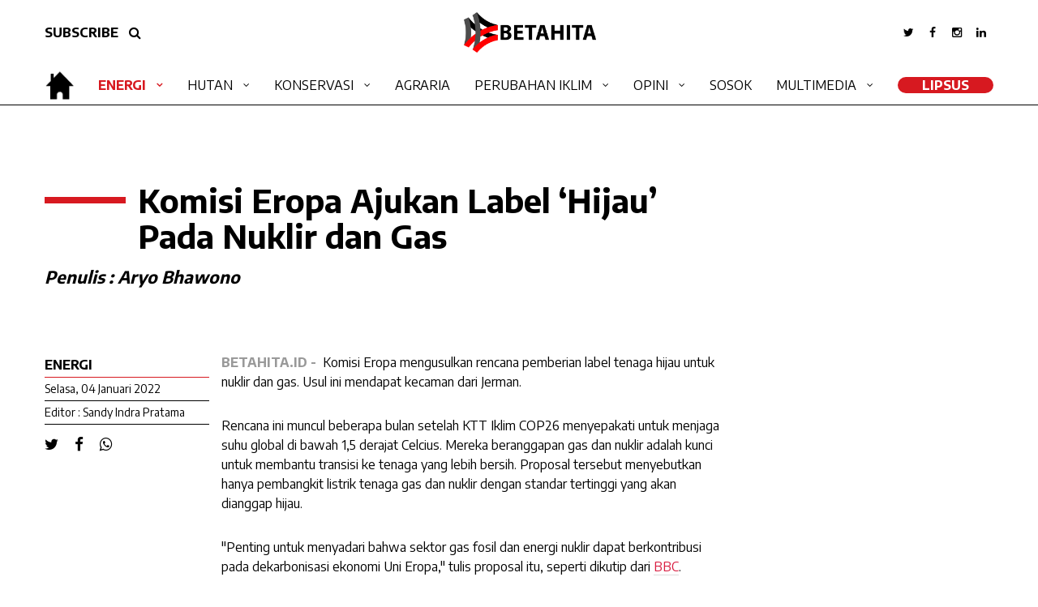

--- FILE ---
content_type: text/html; charset=UTF-8
request_url: https://papua.betahita.id/news/detail/6977/komisi-eropa-ajukan-label-hijau-pada-nuklir-dan-gas.html?v=1716313431
body_size: 6874
content:

<!DOCTYPE html>
<html xmlns="http://www.w3.org/1999/xhtml" dir="ltr" lang="en-US" xmlns:fb="https://www.facebook.com/2008/fbml" xmlns:og="http://opengraphprotocol.org/schema/">
<head>
<meta http-equiv="Content-Type" content="text/html; charset=utf-8" />
<title>Papua Betahita | Komisi Eropa Ajukan Label ‘Hijau’ Pada Nuklir dan Gas</title>
<meta name="viewport" content="width=device-width, initial-scale=1.0">
<!-- <meta http-equiv="refresh" content="900"> -->
<meta name="viewport" content="width=device-width, initial-scale=1.0, maximum-scale=1.0, user-scalable=no" />
<meta name="apple-mobile-web-app-capable" content="yes" />
<meta name="apple-mobile-web-app-status-bar-style" content="black" />
<!-- WARNING: for iOS 7, remove the width=device-width and height=device-height attributes. See https://issues.apache.org/jira/browse/CB-4323 -->


<meta name="language" content="id" />
<meta name="title" content="Komisi Eropa Ajukan Label ‘Hijau’ Pada Nuklir dan Gas"/>
<meta name="description" content="Menteri Lingkungan Jerman menyebut proposal itu sebagai sebuah kesalahan.
" />
<meta name="keywords" content="Papua Betahita, Komisi Eropa Ajukan Label ‘Hijau’ Pada Nuklir dan Gas">

<meta property="og:site_name" content="papua.betahita.id">
<meta property="og:type" content="article">
<meta property="og:url" content="https://papua.betahita.id/news/detail/6977/komisi-eropa-ajukan-label-hijau-pada-nuklir-dan-gas.html?v=1716313431">
<meta property="og:title" content="Komisi Eropa Ajukan Label ‘Hijau’ Pada Nuklir dan Gas">
<meta property="og:description" content="Menteri Lingkungan Jerman menyebut proposal itu sebagai sebuah kesalahan.
">
<meta property="og:image" content="https://cdn.betahita.id/6/0/1/7/6017.jpeg">
<meta property="og:image:width" content="650" />
<meta property="og:image:height" content="366" />

<meta name="twitter:card" content="summary_large_image">
<meta name="twitter:site" content="papua.betahita.id">
<meta name="twitter:creator" content="papua.betahita.id">
<meta name="twitter:type" content="article" >
<meta name="twitter:url" content="https://papua.betahita.id/news/detail/6977/komisi-eropa-ajukan-label-hijau-pada-nuklir-dan-gas.html?v=1716313431">
<meta name="twitter:title" content="Komisi Eropa Ajukan Label ‘Hijau’ Pada Nuklir dan Gas">
<meta name="twitter:description" content="Menteri Lingkungan Jerman menyebut proposal itu sebagai sebuah kesalahan.
">
<meta name="twitter:image" content="https://cdn.betahita.id/6/0/1/7/6017.jpeg">
    

<link rel="stylesheet" href="https://papua.betahita.id/assets/css/base2.css" type="text/css" media="screen" />
<link rel="stylesheet" href="https://papua.betahita.id/assets/css/font-awesome.css" type="text/css" media="screen" />
<link rel="stylesheet" href="https://papua.betahita.id/assets/css/mobile.css" type="text/css" media="screen" />
<link rel="stylesheet" href="https://cdn.datatables.net/1.10.21/css/jquery.dataTables.min.css" type="text/css" media="screen" />

<link rel="shortcut icon" href="https://papua.betahita.id/assets/favicon.ico" type="image/x-icon" >
<link rel=”alternate” type=”application/rss+xml” href=”https://betahita.id/teras.xml” title=Betahita”>
<link href="https://fonts.googleapis.com/css?family=Encode+Sans:100,200,300,400,500,600,700,800,900&display=swap" rel="stylesheet">
<link rel="stylesheet" href="/assets/css/popup.css?v=1763903296" type="text/css" media="screen" /><!-- Global site tag (gtag.js) - Google Analytics -->
<!-- <script async src="https://www.googletagmanager.com/gtag/js?id=UA-91432049-25"></script>
<script>
	window.dataLayer = window.dataLayer || [];
	function gtag(){dataLayer.push(arguments);}
	gtag('js', new Date());
	gtag('config', 'UA-91432049-25');
</script> -->
<!-- Global site tag (gtag.js) - Google Analytics -->
<script async src="https://www.googletagmanager.com/gtag/js?id=G-F9Q3N5KV4J"></script>
<script>
  window.dataLayer = window.dataLayer || [];
  function gtag(){dataLayer.push(arguments);}
  gtag('js', new Date());

  gtag('config', 'G-F9Q3N5KV4J');
</script>
</head>
<body>
<div id="fb-root"></div>
<script async defer crossorigin="anonymous" src="https://connect.facebook.net/id_ID/sdk.js#xfbml=1&version=v6.0&appId=193020364132834&autoLogAppEvents=1"></script>

<div class="block-all2" style="display:none;"></div>
<div class="box-search" style="display:none;">
	<form action="/search" method="get">
		<input type="text" class="search" name="search" placeholder="search">
		<button class="search-btn centering"><i class="fa fa-search fa-lg cl-blue"></i></button>
	</form>
</div>
<header class="header-desk hide_mobile">

	

	<div class="header-top">
		<div class="header-inside">
			<div class="container-col">
				<div class="top-right">
					<ul class="right-menu">
						<li><a href="#" class="fade"><i class="fa fa-twitter"></i></a></li>
						<li><a href="#" class="fade"><i class="fa fa-facebook"></i></a></li>
						<li><a href="#" class="fade"><i class="fa fa-instagram"></i></a></li>
						<li><a href="#" class="fade"><i class="fa fa-linkedin"></i></a></li>
					</ul>
				</div>
				<div class="top-left">
					<a href="#" class="btn-round margin-right-xs">SUBSCRIBE</a>
					<a href="#" class="btn-round show-search"><i class="fa fa-search"></i></a>
				</div>
				<!-- <h1 class="logo"><a href="https://papua.betahita.id/"><img src="https://papua.betahita.id/assets/images/logo.png"></a></h1> -->
				<h1 class="logo"><a href="https://betahita.id"><img src="https://papua.betahita.id/assets/images/Logo-Betahita.png"></a></h1>
			</div>
		</div>
	</div>
	<div class="header-bottom">
    	<div class="header-inside">
            <h1 class="logo home">
                <a href="https://betahita.id" class="homeicon" >
                    <img src="https://papua.betahita.id/assets/images/home.png"style="height:40px;"></i>
                </a>
                
                <a href="https://papua.betahita.id/" class="menuicon" style="display:none;"><img src="https://papua.betahita.id/assets/images/Logo-Betahita.png"style="height:40px;"></a>
            </h1>
			<div class="box-main-menu">
			<ul class="main-menu">
                            	<li>
					<a href="/kanal/type/11" class="selected fade">Energi</a>
					<ul class="subkanal">
						<li><a href="/kanal/type/10" class="fade">PLTU</a></li>
						<li><a href="/kanal/type/2" class="fade">Tambang</a></li>
            		</ul>
				</li>
                <li>
					<a href="/kanal/type/8" class="fade">Hutan</a>
					<ul class="subkanal">
						<li><a href="/kanal/type/12" class="fade">Gambut</a></li>
						<li><a href="/kanal/type/4" class="fade">KARHUTLA</a></li>
						<li><a href="/kanal/type/513" class="fade">Deforestasi</a></li>
            		</ul>
				</li>
				<li>
					<a href="/kanal/type/6" class="fade">Konservasi</a>
					<ul class="subkanal">
						<li><a href="/kanal/type/510" class="fade">Biodiversitas</a></li>
						<li><a href="/kanal/type/508" class="fade">Ekosistem</a></li>
						<li><a href="/kanal/type/509" class="fade">Kelautan</a></li>
						<li><a href="/kanal/type/240" class="fade">Satwa</a></li>
            		</ul>
				</li>
				<li>
					<a href="/kanal/type/197" class="fade">Agraria</a>
				</li>
				<li>
					<a href="/kanal/type/505" class="fade">Perubahan Iklim</a>
					<ul class="subkanal">
						<li><a href="/kanal/type/72" class="fade">Sawit</a></li>
						<li><a href="/kanal/type/244" class="fade">Lingkungan Hidup</a></li>
					</ul>
				</li>
				<li>
					<a href="/kanal/type/511" class="fade">Opini</a>
					<ul class="subkanal">
						<li><a href="/kanal/type/9" class="fade">Analisis</a></li>
						<li><a href="/kanal/type/512" class="fade">Kolom</a></li>
						<li><a href="/kanal/type/221" class="fade">Wawancara</a></li>
            		</ul>
				</li>
				<li>
					<a href="/kanal/type/83" class="fade">Sosok</a>
				</li>
				<li>
					<a href="#" class="fade">Multimedia</a>
					<ul class="subkanal">
						<li><a href="/kanal/video" class="fade">Video</a></li>
						<li><a href="/kanal/foto" class="fade">Foto</a></li>
						<li><a href="/kanal/podcast" class="fade">Podcast</a></li>
						<li><a href="/kanal/infografis" class="fade">Infografis</a></li>
            		</ul>
				</li>
				<li><a id="round" href="/kanal/type/507" class="fade">LipSus</a></li>
				<!-- <li><a id="round" href="http://bakarbatu.id/" target="_BLANK" class="fade">Bakar Batu</a></li> -->
            </ul>
			</div>
        </div>
    </div>
</header>
	<header class="br-white hide_desktop">
		
	<a id="cd-logo" href="https://papua.betahita.id/" target="_blank"><img src="https://papua.betahita.id/assets/images/logo.png" alt="Homepage"></a>
	<a id="cd-search" href="#0" class="show-search"><i class="fa fa-search fa-lg"></i></a>
	<a id="cd-menu-trigger" href="#0"><span class="cd-menu-icon"></span></a>

	</header> <!-- end header -->
	<nav id="cd-lateral-nav" class="hide_desktop">
		
<ul class="cd-navigation">
    <!-- <li><a href="index.php" class="current">Home</a></li>
    <li><a href="kanal.php" class="">Tambang</a></li>
    <li><a href="kanal.php" class="">Hutan</a></li>
    <li><a href="kanal.php" class="">Energi</a></li>
    <li><a href="kanal.php" class="">Konservasi</a></li>
    <li><a href="kanal.php" class="">Analisis</a></li>
    <li><a href="kanal.php" class="">Multimedia</a></li>
    <li><a href="kanal.php" class="">Bumi Kita</a></li> -->
        <li class="item-has-children">
        <a href="/kanal/type/11" class="selected fade">Energi</a>
        <ul class="sub-menu">
            <li><a href="/kanal/type/10" class="fade">PLTU</a></li>
            <li><a href="/kanal/type/2" class="fade">Tambang</a></li>
        </ul>
    </li>
    <li class="item-has-children">
        <a href="/kanal/type/8" class="fade">Hutan</a>
        <ul class="sub-menu">
            <li><a href="/kanal/type/12" class="fade">Gambut</a></li>
            <li><a href="/kanal/type/4" class="fade">KARHUTLA</a></li>
            <li><a href="/kanal/type/513" class="fade">Deforestasi</a></li>
        </ul>
    </li>
    <li class="item-has-children">
        <a href="/kanal/type/6" class="fade">Konservasi</a>
        <ul class="sub-menu">
            <li><a href="/kanal/type/510" class="fade">Biodiversitas</a></li>
            <li><a href="/kanal/type/508" class="fade">Ekosistem</a></li>
            <li><a href="/kanal/type/509" class="fade">Kelautan</a></li>
        </ul>
    </li>
    <li>
        <a href="/kanal/type/197" class="fade">Agraria</a>
    </li>
    <li class="item-has-children">
        <a href="/kanal/type/505" class="fade">Perubahan Iklim</a>
        <ul class="sub-menu">
            <li><a href="/kanal/type/72" class="fade">Sawit</a></li>
            <li><a href="/kanal/type/244" class="fade">Lingkungan Hidup</a></li>
        </ul>
    </li>
    <li class="item-has-children">
        <a href="/kanal/type/511" class="fade">Opini</a>
        <ul class="sub-menu">
            <li><a href="/kanal/type/9" class="fade">Analisis</a></li>
            <li><a href="/kanal/type/512" class="fade">Kolom</a></li>
            <li><a href="/kanal/type/221" class="fade">Wawancara</a></li>
        </ul>
    </li>
    <li>
        <a href="/kanal/type/83" class="fade">Sosok</a>
    </li>
    <li class="item-has-children">
        <a href="#" class="fade">Multimedia</a>
        <ul class="sub-menu">
            <li><a href="/kanal/video" class="fade">Video</a></li>
            <li><a href="/kanal/foto" class="fade">Foto</a></li>
            <li><a href="/kanal/podcast" class="fade">Podcast</a></li>
            <li><a href="/kanal/infografis" class="fade">Infografis</a></li>
        </ul>
    </li>
    <li><a id="round" href="/kanal/type/507" class="fade">LipSus</a></li>
    <!-- <li><a id="round" href="http://bakarbatu.id/" target="_BLANK" class="fade">Bakar Batu</a></li> -->
</ul><!-- cd-navigation -->	</nav>
<main class="cd-main-content"><div class="container overflow">
	<div class="container-col">
		<div class="overflow"  data-sticky_parent>
			<div class="detail-left padding-top-sm">
				<div class="box-judul-detail">
                    <h1 class="title">Komisi Eropa Ajukan Label ‘Hijau’ Pada Nuklir dan Gas</h1>
                    <h2><i>Penulis : Aryo Bhawono</i></h2>
                </div>
            	<div class="detail-left-one left01">
                	<div class="box-data-artikel">
                    	<h3 class="kanal">Energi</h3>
                        <h3 class="date">Selasa, 04 Januari 2022</h3>
                        <h3 class="date">Editor : Sandy Indra Pratama</h3>
                        <ul class="share">
                            <li><a href="javascript:void(0)" onclick="PopupCenter('/\/twitter.com/share?url=https://papua.betahita.id/news/detail/6977/komisi-eropa-ajukan-label-hijau-pada-nuklir-dan-gas.html?v=1716313431&text=Komisi Eropa Ajukan Label ‘Hijau’ Pada Nuklir dan Gas&hashtags=BETAHITA', 'Share Twitter', 600, 400)" class="cl-black"><i class="fa fa-twitter fa-lg"></i></a></li>
                            <li><a href="javascript:void(0)" onclick="PopupCenter('/\/www.facebook.com/sharer/sharer.php?u=https://papua.betahita.id/news/detail/6977/komisi-eropa-ajukan-label-hijau-pada-nuklir-dan-gas.html?v=1716313431%20%23BETAHITA', 'Share Facebook', 600, 400)" class="cl-black"><i class="fa fa-facebook fa-lg"></i></a></li>
                            <li><a href="javascript:void(0)" onclick="PopupCenter('/\/api.whatsapp.com/send?text=https://papua.betahita.id/news/detail/6977/komisi-eropa-ajukan-label-hijau-pada-nuklir-dan-gas.html?v=1716313431%20%23BETAHITA', 'Share Whatsapp', 600, 400)" class="cl-black"><i class="fa fa-whatsapp fa-lg"></i></a></li>
                        </ul>
                    </div>
                </div> <!-- end detail left one -->
                <div class="detail-left-two">
                	<div class="detail">
                        <p><strong style="color: #999;">BETAHITA.ID - </strong>&nbsp;<span style="font-weight: 400;">Komisi Eropa mengusulkan rencana pemberian label tenaga hijau untuk nuklir dan gas. Usul ini mendapat kecaman dari Jerman.</span>
</p><p><span style="font-weight: 400;">Rencana ini muncul beberapa bulan setelah KTT Iklim COP26 menyepakati untuk menjaga suhu global di bawah 1,5 derajat Celcius. Mereka beranggapan gas dan nuklir adalah kunci untuk membantu transisi ke tenaga yang lebih bersih. Proposal tersebut menyebutkan hanya pembangkit listrik tenaga gas dan nuklir dengan standar tertinggi yang akan dianggap hijau.&nbsp;</span>
</p><p><span style="font-weight: 400;">"Penting untuk menyadari bahwa sektor gas fosil dan energi nuklir dapat berkontribusi pada dekarbonisasi ekonomi Uni Eropa," tulis proposal itu, seperti dikutip dari <a href="https://www.bbc.com/news/world-europe-59850093">BBC</a>.</span>
</p><p><span style="font-weight: 400;">Pembangkit nuklir juga harus memiliki rencana pembuangan limbah yang ketat. Sementara pembangkit listrik tenaga gas akan memiliki batasan berapa banyak karbon dioksida yang dilepaskan per kilowatt-jam energi yang dihasilkan.</span>
</p>                    </div>

                </div> <!-- end detail left two -->
			</div> <!-- end detail left -->

		</div>
	</div>
</div> <!-- end box 2 -->


<div class="container overflow">
	<div class="container-col">
		<div class="overflow"  data-sticky_parent>
			<div class="detail-left padding-top-sm">
				<div class="box-foto-artikel">
                	<figure class="foto-artikel">
                		<img src="https://cdn.betahita.id/6/0/1/7/6017_840x576.jpeg">
                    </figure>
                </div>
			</div> <!-- end detail left -->
			<div class="detail-right right01 padding-top-sm">
            	<figcaption class="caption">Pembangkit Nuklir di Fukushima, Jepang. (Dok. IAEA Image Bank)</figcaption>
			</div> <!-- end detail right -->
		</div>
	</div>
</div> <!-- end box 1 -->


<div class="container overflow" data-sticky_parent>
	<div class="container-col">
		<div class="detail-left padding-top-sm">
				<div class="detail-left-one left02">
                	<div class="box-data-artikel caption">
                    	<a class="italic">"Menteri Lingkungan Jerman menyebut proposal itu sebagai sebuah kesalahan.
"</a>
                    </div>
                </div> <!-- end detail left one -->
                <div class="detail-left-two">
                	<div class="detail">
                    	<p><span style="font-weight: 400;">Jika mayoritas anggota UE mendukung proposal tersebut, maka proposal itu akan menjadi undang-undang mulai tahun 2023.</span>
</p><p><span style="font-weight: 400;">Prancis dilaporkan telah mendorong agar tenaga nuklir dimasukkan ke dalam sumber energi hijau. Negara ini bergantung pada energi nuklir untuk memenuhi 70 persen kebutuhan listriknya, meskipun jumlah ini akan dipotong menjadi setengahnya selama 15 tahun ke depan.</span>
</p><p><span style="font-weight: 400;">Prancis juga telah berjanji untuk mengurangi ketergantungannya pada tenaga nuklir dengan menutup 12 reaktor nuklir pada tahun 2035.</span>
</p><p><span style="font-weight: 400;">Namun langkah ini dikritik Jerman yang tengah dalam proses penghentian nuklir sepenuhnya. Kini pembangkit energi nuklir di Jerman hanya tersisa beberapa saja.&nbsp;</span>
</p><p><span style="font-weight: 400;">Menteri Lingkungan Jerman, Steffi Lemke, menyebut proposal itu sebagai sebuah kesalahan. Ia menyebutkan energi nuklir dapat menyebabkan bencana lingkungan dan menghasilkan limbah nuklir dalam jumlah besar.</span>
</p><p><span style="font-weight: 400;">Menteri Ekonomi dan Perlindungan Iklim Robert Habeck menyebut rencana itu sebagai </span><i><span style="font-weight: 400;">&lsquo;green washing&rsquo;</span></i><span style="font-weight: 400;">.</span>
</p><p><span style="font-weight: 400;">Di Indonesia sendiri upaya untuk memasukkan energi fosil sebagai &lsquo;energi hijau&rsquo; juga tetap dilakukan. Draf RUU Energi Baru Terbarukan (EBT), memasukkan nuklir, gasifikasi batu bara, dan batu bara cair sebagai energi baru yang &lsquo;hijau&rsquo;. Data pemberitaan <a href="https://betahita.id/news/detail/6636/tak-ada-energi-baru-dalam-ruu-energi-baru-terbarukan.html?v=1641213639">betahita </a>menuliskan, anggota DPR dari dari Fraksi PPP, Anwar Idris, menyebutkan penetapan ini sebagai titik tengah kontroversi keberadaan bahan bakar fosil.</span>
</p><p><span style="font-weight: 400;">&ldquo;Sekarang di Komisi VII sudah selesai dan status sudah di Baleg (badan legislatif),&rdquo; ucapnya.</span>
</p><p><span style="font-weight: 400;">Sementara masuknya nuklir, batubara cair, dan gasifikasi batubara dalam RUU EBT tak sesuai dengan semangat mengurangi karbon dan risiko kerusakan lingkungan untuk menangani perubahan iklim. Gasifikasi batubara dan batubara cair masih berbasis energi fosil dan menghasilkan karbon yang tinggi. Sedangkan energi nuklir sendiri memiliki risiko tinggi terhadap lingkungan dan manusia.&nbsp;</span></p>                    </div>
                    <div id="liked">
                    	<ul class="liked">
                        	<li><a href="/news/like/6977/komisi-eropa-ajukan-label-hijau-pada-nuklir-dan-gas.html?v=1763903296"><i class="fa fa-heart-o fa-2x margin-right-xs"></i>Like ()</a></li>
                            <li><a class="popup-with-zoom-anim" href="#small-dialog"><img src="https://papua.betahita.id/assets/images/share.png" style="height:100%; width:auto;" class="margin-right-xs">Share</a></li>
                        </ul>
                    </div>
                    <div id="comment">
                    	<div class="fb-comments" data-href="https://papua.betahita.id/news/detail/6977/komisi-eropa-ajukan-label-hijau-pada-nuklir-dan-gas.html" data-width="100%" data-numposts="10"></div>
                    </div>
                </div> <!-- end detail left two -->
			</div> <!-- end detail left -->
        <div class="main-right right03">
			<div class="blockbox border-no margin-bottom-no">
				<div class="box-title-kanal"><h2 class="title-kanal"><a href="#" class="fade">BERITA TERKAIT</a></h2></div>
                                    <div class="card-news img-full margin-bottom-sm">
                        <div class="img-card"><a href="/news/detail/6966/pembakaran-yang-terkendali-dapat-bantu-imbangi-emisi-karbon.html?v=1763903296"><img src="https://cdn.betahita.id/6/5/4/0/6540_512x351.jpg"></a></div>
                        <div class="desc-card padding-top-ss">
                            <h4 class="title"><a href="/news/detail/6966/pembakaran-yang-terkendali-dapat-bantu-imbangi-emisi-karbon.html?v=1763903296" class="fade">Pembakaran Yang Terkendali Dapat Bantu Imbangi Emisi Karbon</a></h4>
                        </div>
                    </div>
                                    <div class="card-news img-full margin-bottom-sm">
                        <div class="img-card"><a href="/news/detail/6942/membaca-peluang-pensiun-dini-pltu-.html?v=1763903296"><img src="https://cdn.betahita.id/5/8/7/8/5878_512x351.jpeg"></a></div>
                        <div class="desc-card padding-top-ss">
                            <h4 class="title"><a href="/news/detail/6942/membaca-peluang-pensiun-dini-pltu-.html?v=1763903296" class="fade">Membaca Peluang Pensiun Dini PLTU </a></h4>
                        </div>
                    </div>
                			</div>
		</div>
        <div class="box100 overflow hide_mobile" style="height:50px;"></div>
	</div>
</div>
<!-- end box 3 -->
<div class="container full bg-gray1">
    <div class="container-col">
        <div class="container smaller">
            <div class="container-col">
            	<ul class="prevnext">
                                	<li>
                    	<a href="/news/detail/6973/ikan-tequila-splitfin-berhasil-bangkit-dari-kepunahan-di-alam.html?v=1763903296">
                        	<div class="icons"><i class="fa fa-angle-double-left"></i></div>
                            <h3 class="title">Ikan Tequila Splitfin Berhasil Bangkit dari Kepunahan di Alam</h3>
                        </a>
                    </li>
                                	<li>
                    	<a href="/news/detail/11588/komitmen-lemah-hingga-ujung-cop30.html?v=1763903296">
                        	<div class="icons"><i class="fa fa-angle-double-right"></i></div>
                            <h3 class="title">Komitmen Lemah Hingga Ujung COP30</h3>
                        </a>
                    </li>
                                </ul>
            </div>
        </div>
    </div>
</div>

<div id="small-dialog" class="zoom-anim-dialog mfp-hide">

        <div class="whitebox">
					<p class="title t-center">SHARE</p>
					<ul class="sharepage">
                       
                    <li><a href="javascript:void(0)" onclick="PopupCenter('/\/twitter.com/share?url=https://papua.betahita.id/news/detail/6977/komisi-eropa-ajukan-label-hijau-pada-nuklir-dan-gas.html?v=1716313431&text=Komisi Eropa Ajukan Label ‘Hijau’ Pada Nuklir dan Gas&hashtags=BETAHITA', 'Share Twitter', 600, 400)" class="cl-black"><i class="fa fa-twitter fa-lg"></i></a></li>
                            <li><a href="javascript:void(0)" onclick="PopupCenter('/\/www.facebook.com/sharer/sharer.php?u=https://papua.betahita.id/news/detail/6977/komisi-eropa-ajukan-label-hijau-pada-nuklir-dan-gas.html?v=1716313431%20%23BETAHITA', 'Share Facebook', 600, 400)" class="cl-black"><i class="fa fa-facebook fa-lg"></i></a></li>
                            <li><a href="javascript:void(0)" onclick="PopupCenter('/\/api.whatsapp.com/send?text=https://papua.betahita.id/news/detail/6977/komisi-eropa-ajukan-label-hijau-pada-nuklir-dan-gas.html?v=1716313431%20%23BETAHITA', 'Share Whatsapp', 600, 400)" class="cl-black"><i class="fa fa-whatsapp fa-lg"></i></a></li>
             
					</ul>
				</div>
	<!--<div style="margin-top:0px" class="box-popup-share">
   
       
    <ul class="share">
                            <li><a href="javascript:void(0)" onclick="PopupCenter('/\/twitter.com/share?url=https://papua.betahita.id/news/detail/6977/komisi-eropa-ajukan-label-hijau-pada-nuklir-dan-gas.html?v=1716313431&text=Komisi Eropa Ajukan Label ‘Hijau’ Pada Nuklir dan Gas&hashtags=BETAHITA', 'Share Twitter', 600, 400)" class="cl-black"><i class="fa fa-twitter fa-lg"></i></a></li>
                            <li><a href="javascript:void(0)" onclick="PopupCenter('/\/www.facebook.com/sharer/sharer.php?u=https://papua.betahita.id/news/detail/6977/komisi-eropa-ajukan-label-hijau-pada-nuklir-dan-gas.html?v=1716313431%20%23BETAHITA', 'Share Facebook', 600, 400)" class="cl-black"><i class="fa fa-facebook fa-lg"></i></a></li>
                            <li><a href="javascript:void(0)" onclick="PopupCenter('/\/api.whatsapp.com/send?text=https://papua.betahita.id/news/detail/6977/komisi-eropa-ajukan-label-hijau-pada-nuklir-dan-gas.html?v=1716313431%20%23BETAHITA', 'Share Whatsapp', 600, 400)" class="cl-black"><i class="fa fa-whatsapp fa-lg"></i></a></li>
                        </ul>
		
	</div>-->
</div><footer class="footer overflow">
	<div class="footer-inside">
    <div class="footer-left thelogo">
    	<div class="footer-logo">
        	<img src="https://papua.betahita.id/assets/images/Logo-Betahita.png">
        </div>
    </div>
	<div class="footer-left">
		<ul class="footer-text right">
			<li><a href="/kanal/tentang">TENTANG BETAHITA</a></li>
			<li><a href="/kanal/pedoman">PEDOMAN MEDIA SIBER</a></li>
			<li><a href="/kanal/kontak">HUBUNGI KAMI</a></li>
			<li><a href="/kanal/redaksi">REDAKSI</a></li>
		</ul>
	</div>
	<div class="footer-right">
		<ul class="footer-text">
			<li><a href="/kanal/type/11">ENERGI</a></li>
			<li><a href="/kanal/type/8">HUTAN</a></li>
			<li><a href="/kanal/type/6">KONSERVASI</a></li>
			<li><a href="/kanal/type/197">AGRARIA</a></li>
		</ul>
	</div>
	<div class="footer-right">
		<ul class="footer-text">
			<li><a href="/kanal/type/505">PERUBAHAN IKLIM</a></li>
			<li><a href="/kanal/type/511">OPINI</a></li>
			<li><a href="/kanal/type/83">SOSOK</a></li>
		</ul>
	</div>
        <ul class="sosmed">
            <li><a href="#" class="cl-black"><i class="fa fa-twitter fa-lg"></i></a></li>
            <li><a href="#" class="cl-black"><i class="fa fa-facebook fa-lg"></i></a></li>
            <li><a href="#" class="cl-black"><i class="fa fa-instagram fa-lg"></i></a></li>
            <li><a href="#" class="cl-black"><i class="fa fa-linkedin fa-lg"></i></a></li>
        </ul>
	</div>
</footer>
    <div class="footer-copy">
    <p class="copy">©2020 Betahita. Hak cipta dilindungi Undang-undang. <strong><a href="/kanal/kebijakan">Kebijakan Privasi</a></strong> | <strong><a href="/kanal/disclaimer">Disclaimer</a></strong></p>
    </div><div class="scrollup fade" style="display: none;"><i class="fa fa-angle-up fa-2x" aria-hidden="true"></i></div>
</main>
<script src="https://papua.betahita.id/assets/js/jquery-3.1.1.min.js"></script>
<script src="https://papua.betahita.id/assets/js/slider.js"></script>
<script src="https://papua.betahita.id/assets/js/main.js"></script>
<script src="https://papua.betahita.id/assets/js/all.js"></script>
<script src="https://papua.betahita.id/assets/js/fix.js"></script>
<script src="https://papua.betahita.id/assets/js/fixmain.js"></script>



<script src="/assets/js/popup.js"></script>
        <script>
            $(document).ready(function() {
                $(`.popup-with-zoom-anim`).magnificPopup({
                    type: `inline`,
            
                    fixedContentPos: false,
                    fixedBgPos: true,
            
                    overflowY: `auto`,
            
                    closeBtnInside: true,
                    preloader: false,
                    
                    midClick: true,
                    removalDelay: 300,
                    mainClass: `my-mfp-zoom-in`
                });
    
        });
        </script>


<script>
$(document).ready(function() {
	
	$('.slider-show').slick({
		slidesToShow: 1,
		arrows: false,
		asNavFor: '.slider-thumb',
		autoplay: true,
		centerMode: true,
		fade: true,
		responsive: [{
			breakpoint: 800,
			settings: {
					slidesToShow:1,
					slidesToScroll:1,
					dots: true,
					arrows: false,
					fade: false,
					adaptiveHeight: false,
			}
		}]
	});
	$('.slider-thumb').slick({
		slidesToShow: 3,
		asNavFor: '.slider-show',
		focusOnSelect: true,
		autoplay: false,
		centerMode: true,
	});
});
</script>
<script>
	function PopupCenter(url, title, w, h) {
		var dualScreenLeft = window.screenLeft != undefined ? window.screenLeft : screen.left;
		var dualScreenTop = window.screenTop != undefined ? window.screenTop : screen.top;
		width = window.innerWidth ? window.innerWidth : document.documentElement.clientWidth ? document.documentElement.clientWidth : screen.width;
		height = window.innerHeight ? window.innerHeight : document.documentElement.clientHeight ? document.documentElement.clientHeight : screen.height;
		var left = ((width / 2) - (w / 2)) + dualScreenLeft;
		var top = ((height / 2) - (h / 2)) + dualScreenTop;
		var newWindow = window.open(url, title, 'scrollbars=yes, width=' + w + ', height=' + h + ', top=' + top + ', left=' + left);
		if (window.focus) {
			newWindow.focus();
		}
	}
</script>
<script>
	$(function() {
		var width = window.innerWidth || document.documentElement.clientWidth;
			if (width > 800) {
				$(".right01").stick_in_parent({offset_top:65});
				$(".right02").stick_in_parent({offset_top:65});
				$(".right03").stick_in_parent({offset_top:65});
			}
	});
</script>


</body>
</body>
</html>


--- FILE ---
content_type: text/css
request_url: https://papua.betahita.id/assets/css/base2.css
body_size: 8430
content:
html {
    font-family: "Encode Sans", Arial, sans-serif; /* 1 */
    -ms-text-size-adjust: none; /* 2 */
    -webkit-text-size-adjust: none; /* 2 */
    font-size: 14px;
    line-height: normal;
    -webkit-font-smoothing: antialiased;
    color: #000;
    margin: 0 auto;
    font-weight: 400;
}
div,
dl,
dt,
dd,
h1,
h2,
h3,
h4,
h5,
h6,
pre,
form,
fieldset,
input,
textarea,
p,
blockquote,
th,
td {
    margin: 0;
    padding: 0;
}
article,
aside,
details,
time,
caption,
figcaption,
figure,
footer,
header,
hgroup,
main,
menu,
nav,
section,
summary {
    display: block;
}
audio,
canvas,
progress,
video {
    display: inline-block; /* 1 */
    vertical-align: baseline; /* 2 */
}
audio:not([controls]) {
    display: none;
    height: 0;
}
[hidden],
template {
    display: none;
}
abbr[title] {
    border-bottom: 1px dotted;
}
b,
strong {
    font-weight: bold;
}
.italic {
    font-style: italic;
    letter-spacing: 1px;
}
.italic:hover {
    color: #111;
}
dfn {
    font-style: italic;
}
mark {
    background: #ff0;
    color: #111;
}
small {
    font-size: 80%;
}
sub,
sup {
    font-size: 60%;
    line-height: 0;
    position: relative;
    vertical-align: baseline;
}
sup {
    top: -0.5em;
    left: 1px;
}
sub {
    bottom: -0.25em;
}
img {
    border: 0;
    display: block;
}
/*svg:not(:root) {overflow: hidden;}*/
figure {
    margin: 0;
}
hr {
    -moz-box-sizing: content-box;
    box-sizing: content-box;
    height: 0;
    margin-top:20px;
}
pre {
    overflow: auto;
}
code,
kbd,
pre,
samp {
    font-size: 1em;
}
button,
input,
optgroup,
select,
textarea {
    color: inherit; /* 1 */
    font: inherit; /* 2 */
    margin: 0; /* 3 */
}
button {
    overflow: visible;
}
button,
select {
    text-transform: none;
}
button,html input[type="button"], /* 1 */input[type="reset"],input[type="submit"] {
    -webkit-appearance: button; /* 2 */
    cursor: pointer; /* 3 */
}
button[disabled],
html input[disabled] {
    cursor: default;
}
button::-moz-focus-inner,
input::-moz-focus-inner {
    border: 0;
    padding: 0;
}
input {
    line-height: normal;
}
input[type="checkbox"],
input[type="radio"] {
    box-sizing: border-box; /* 1 */
    padding: 0; /* 2 */
}
input[type="number"]::-webkit-inner-spin-button,
input[type="number"]::-webkit-outer-spin-button {
    height: auto;
}
input[type="search"] {
    -webkit-appearance: textfield; /* 1 */
    -moz-box-sizing: content-box;
    -webkit-box-sizing: content-box; /* 2 */
    box-sizing: content-box;
}
input[type="search"]::-webkit-search-cancel-button,
input[type="search"]::-webkit-search-decoration {
    -webkit-appearance: none;
}
fieldset {
    border: 1px solid #c0c0c0;
    margin: 0 2px;
    padding: 0.35em 0.625em 0.75em;
}
legend {
    border: 0; /* 1 */
    padding: 0; /* 2 */
}
textarea {
    overflow: auto;
}
optgroup {
    font-weight: bold;
}
table {
    border-collapse: collapse;
    border-spacing: 0;
}
td,
th {
    padding: 0;
}
::placeholder {
    color: #999;
}
/*base*/
.videoframe {
    position: relative;
    padding-bottom: 56.25%;
    padding-top: 25px;
    height: 0;
    margin: 0;
}
.videoframe iframe {
    position: absolute;
    top: 0;
    left: 0;
    width: 100%;
    height: 100%;
}
.fade {
    -webkit-transition: all 0.3s ease-in-out;
    -moz-transition: all 0.3s ease-in-out;
    -o-transition: all 0.3s ease-in-out;
    -ms-transition: all 0.3s ease-in-out;
    transition: all 0.3s ease-in-out;
}
@-webkit-keyframes come {
    from {
        opacity: 0;
    }
    to {
        opacity: 1;
    }
}
@-moz-keyframes come {
    from {
        opacity: 0;
    }
    to {
        opacity: 1;
    }
}
@keyframes come {
    from {
        opacity: 0;
    }
    to {
        opacity: 1;
    }
}
.fadeIn {
    opacity: 0;
    -webkit-animation: come ease-in 1;
    -moz-animation: come ease-in 1;
    animation: come ease-in 1;
    -webkit-animation-fill-mode: forwards;
    -moz-animation-fill-mode: forwards;
    animation-fill-mode: forwards;
    -webkit-animation-duration: 0.3s;
    -moz-animation-duration: 0.3s;
    animation-duration: 0.3s;
}
a {
    color: #111;
    text-decoration: none;
}
a:hover,
a:focus {
    color: #d71920;
}
a:focus {
    outline: thin dotted;
    outline: 5px auto -webkit-focus-ring-color;
    outline-offset: -2px;
}
a.wlight {
    color: #fff !important;
}
a.wlight:hover {
    color: #606060 !important;
}
.mapframe {
    position: relative;
    padding-bottom: 56.25%;
    height: 0;
    margin: 0;
}
.mapframe iframe {
    position: absolute;
    top: 0;
    left: 0;
    width: 100%;
    height: 50%;
}

.padding-no {
    padding: 0 !important;
}
.padding-xs {
    padding: 5px 15px;
}
.padding-sm {
    padding: 10px 30px;
}
.padding-top-no {
    padding-top: 0 !important;
}
.padding-top-ss {
    padding-top: 5px !important;
}
.padding-top-xs {
    padding-top: 10px !important;
}
.padding-top-sm {
    padding-top: 15px !important;
}
.padding-top-lg {
    padding-top: 45px !important;
}
.padding-top {
    padding-top: 30px !important;
}
.padding-bottom-no {
    padding-bottom: 0 !important;
}
.padding-bottom-ss {
    padding-bottom: 5px !important;
}
.padding-bottom-xs {
    padding-bottom: 10px !important;
}
.padding-bottom-sm {
    padding-bottom: 15px !important;
}
.padding-bottom-lg {
    padding-bottom: 45px !important;
}
.padding-bottom {
    padding-bottom: 30px !important;
}
.padding-left-no {
    padding-left: 0 !important;
}
.padding-left-ss {
    padding-left: 5px !important;
}
.padding-left-xs {
    padding-left: 10px !important;
}
.padding-left-sm {
    padding-left: 15px !important;
}
.padding-left-lg {
    padding-left: 45px !important;
}
.padding-left {
    padding-left: 30px !important;
}
.padding-right-no {
    padding-right: 0 !important;
}
.padding-right-ss {
    padding-right: 5px !important;
}
.padding-right-xs {
    padding-right: 10px !important;
}
.padding-right-sm {
    padding-right: 15px !important;
}
.padding-right-lg {
    padding-right: 45px !important;
}
.padding-right {
    padding-right: 30px !important;
}
.margin-no {
    margin: 0 !important;
}
.margin-xs {
    margin: 5px 15px;
}
.margin-sm {
    margin: 10px 30px;
}
.margin-top-no {
    margin-top: 0 !important;
}
.margin-top-xs {
    margin-ss: 5px !important;
}
.margin-top-xs {
    margin-top: 10px !important;
}
.margin-top-sm {
    margin-top: 15px !important;
}
.margin-top-lg {
    margin-top: 45px !important;
}
.margin-top {
    margin-top: 30px !important;
}
.margin-bottom-no {
    margin-bottom: 0 !important;
}
.margin-bottom-ss {
    margin-bottom: 5px !important;
}
.margin-bottom-xs {
    margin-bottom: 10px !important;
}
.margin-bottom-sm {
    margin-bottom: 15px !important;
}
.margin-bottom-lg {
    margin-bottom: 45px !important;
}
.margin-bottom {
    margin-bottom: 30px !important;
}
.margin-left-no {
    margin-left: 0 !important;
}
.margin-left-ss {
    margin-left: 5px !important;
}
.margin-left-xs {
    margin-left: 10px !important;
}
.margin-left-sm {
    margin-left: 15px !important;
}
.margin-left-lg {
    margin-left: 45px !important;
}
.margin-left {
    margin-left: 30px !important;
}
.margin-right-no {
    margin-right: 0 !important;
}
.margin-right-ss {
    margin-right: 5px !important;
}
.margin-right-xs {
    margin-right: 10px !important;
}
.margin-right-sm {
    margin-right: 15px !important;
}
.margin-right-lg {
    margin-right: 45px !important;
}
.margin-right {
    margin-right: 30px !important;
}
.bg-twitter {
    background: #77cbef !important;
}
.bg-facebook {
    background: #537abd !important;
}
.bg-google {
    background: #ea5d4b !important;
}
.bg-linkedin {
    background: #1384c8 !important;
}
.bg-daily {
    background: #0064dc !important;
}
.bg-youtube {
    background: #c8302a !important;
}
.bg-instagram {
    background: #444 !important;
}
.bg-whatsapp {
    background: #2ab200 !important;
}
.bg-line {
    background: #4ecd00 !important;
}
.bg-tumblr {
    background: #395976 !important;
}
.cl-twitter {
    color: #77cbef !important;
}
.cl-facebook {
    color: #537abd !important;
}
.cl-google {
    color: #ea5d4b !important;
}
.cl-linkedin {
    color: #1384c8 !important;
}
.cl-daily {
    color: #0064dc !important;
}
.cl-youtube {
    color: #c8302a !important;
}
.cl-instagram {
    color: #444 !important;
}
.cl-whatsapp {
    color: #2ab200 !important;
}
.bg-line {
    color: #4ecd00 !important;
}
.cl-tumblr {
    color: #395976 !important;
}
*,
*::after,
*::before {
    -webkit-box-sizing: border-box;
    -moz-box-sizing: border-box;
    box-sizing: border-box;
}
.t-center {
    text-align: center !important;
}
.t-right {
    text-align: right !important;
}
.t-left {
    text-align: left !important;
}
.hidden {
    opacity: 0;
}
.visible {
    opacity: 1;
}
.left {
    float: left !important;
}
.right {
    float: right !important;
}
.glower {
    -webkit-animation: glow 0.5s infinite alternate;
}
@-webkit-keyframes glow {
    to {
        text-shadow: 1px 1px 20px rgba(0, 255, 255, 0.5);
    }
}
/*color*/
.cl-white {
    color: #fff !important;
}
.cl-gray1 {
    color: #e7e7e7 !important;
}
.cl-gray2 {
    color: #e1e1e1 !important;
}
.cl-gray3 {
    color: #808080 !important;
}
.cl-black2 {
    color: #121212 !important;
}
.cl-black {
    color: #000 !important;
}
.cl-red {
    color: #d71920 !important;
}
.boxshadow {
    box-shadow: 1px 1px 6px rgba(0, 0, 0, 0.1);
}
/*bg*/
.bg-white {
    background: #fff !important;
}
.bg-gray1 {
    background: #e7e7e7 !important;
}
.bg-gray2 {
    background: #e1e1e1 !important;
}
.bg-gray3 {
    background: #808080 !important;
}
.bg-black2 {
    background: #121212 !important;
}
.bg-black {
    background: #000 !important;
}
.bg-red {
    background: #d71920 !important;
}
/*body*/
body {
    margin: 0 auto;
    padding: 0;
    display: block;
    background: #fff;
}
.box-contact a {
    position: fixed;
    bottom: 5px;
    right: 30px;
    padding: 10px 15px;
    border-radius: 4px;
    background: rgba(0, 0, 0, 0.5);
    height: 40px;
    z-index: 3;
    border: 1px solid #dedede;
    font-size: 12px;
    font-weight: 600;
    color: #fff;
    opacity: 0.4;
    text-transform: uppercase;
}
.box-contact a:hover {
    opacity: 1;
    background: #111;
    color: #fff;
}
p {
    margin: 15px 0;
}
.overflow-hidden {
    overflow: hidden;
}
.container {
    margin: 0 auto;
    max-width: 1200px;
    padding: 0 15px;
    display: block;
    min-height: 20px;
    position: relative;
}
.container.full {
    max-width: 100%;
}
.container.small {
    max-width: 1020px;
}
.container.smaller {
    max-width: 800px;
}
.container-col {
    margin-left: -15px;
    margin-right: -15px;
}

/* .main-left{width:72.5%; padding:0 15px; float:left;}
.main-right{width:330px; padding:0 15px; float:left;}
.main-left .left-one{width:25%; float:left; padding:0 7.5px 0 0;}
.main-left .left-two{width:37.5%; float:left; padding:0 7.5px;}
.main-left .left-three{width:37.5%; float:left; padding:0 0 0 7.5px;} */

/* Edit by Bagus */
.main-left {
    width: 79%;
    padding: 0 5px;
    float: left;
}
.main-right {
    width: 21%;
    padding: 0 10px;
    float: right;
    
}
.main-left .left-one {
    width: 25%;
    float: left;
    padding: 0 5px 0 0;
}
.main-left .left-two {
    width: 37.5%;
    float: left;
    padding: 0 5px;
}
.main-left .left-three {
    width: 37.5%;
    float: left;
    padding: 0 0 0 5px;
}
.detail-left {
    width: 72.5%;
    padding: 0 15px;
    float: left;
}
.detail-right {
    width: 330px;
    padding: 0 15px;
    float: left;
}
.detail-left .detail-left-one {
    width: 25%;
    float: left;
    padding: 0 7.5px 0 0;
}
.detail-left .detail-left-two {
    width: 75%;
    float: left;
    padding: 0 0 0 7.5px;
}
.box20 {
    width: 20%;
    padding: 0 15px;
    float: left;
}
.box25 {
    width: 25%;
    padding: 0 15px;
    float: left;
}
.box30 {
    width: 30%;
    padding: 0 15px;
    float: left;
}
.box40 {
    width: 40%;
    padding: 0 15px;
    float: left;
}
.box50 {
    width: 50%;
    padding: 0 15px;
    float: left;
}
.box100 {
    width: 100%;
    padding: 0 15px;
}
.box50.left-pos {
    padding: 0 7.5px 0 0;
}
.box50.right-pos {
    padding: 0 0 0 7.5px;
}
.right01,
.right02,
.right03 {
    overflow: hidden;
}
/*scroll up*/

.scrollup {
    position: fixed;
    width: 40px;
    height: 40px;
    z-index: 5;
    bottom: 10px;
    right: 10px;
    cursor: pointer;
    color: #fff;
    display: flex;
    align-items: center;
    justify-content: center;
    background: rgba(0, 0, 0, 0.2);
}
.scrollup:hover {
    background: rgba(0, 0, 0, 0.9);
}
.block-all {
    width: 100%;
    height: 100%;
    position: fixed;
    background: rgba(255, 255, 255, 0.5);
    z-index: 3;
    top: 45px;
    left: 0;
    right: 0;
    bottom: 0;
}
.block-all2 {
    width: 100%;
    height: 100%;
    position: fixed;
    background: rgba(255, 255, 255, 0.5);
    z-index: 33;
    top: 0;
    left: 0;
    right: 0;
    bottom: 0;
    display: flex;
    align-items: center;
    justify-content: center;
}
.box-search {
    height: 80px;
    max-width: 800px;
    margin: 0 auto;
    padding: 15px;
    background: transparent;
    position: fixed;
    z-index: 35;
    left: 0;
    right: 0;
    bottom: 0;
    top: 0;
}
.box-search input.search {
    width: 100%;
    height: 50px;
    padding: 10px 60px 10px 15px;
    background: #fff;
    border: 1px solid #000;
    border-radius: 6px;
    font-size: 16px;
    box-shadow: 1px 1px 6px 1px rgba(0, 0, 0, 0.1);
}
.box-search button.search-btn {
    width: 50px;
    height: 50px;
    border: 1px solid transparent;
    position: absolute;
    right: 15px;
    top: 15px;
    background: transparent;
}
/*login*/
.box-login {
    height: 340px;
    max-width: 400px;
    margin: 0 auto;
    padding: 15px;
    background: transparent;
    position: fixed;
    z-index: 35;
    left: 0;
    right: 0;
    bottom: 0;
    top: 50%;
    margin-top: -170px;
}
.box-input {
    margin: 0 0 10px 0;
    position: relative;
    height: 50px;
}
.box-input input.search {
    width: 100%;
    height: 50px;
    padding: 10px;
    background: #fff;
    border: 2px solid #ddd;
    border-radius: 4px;
    font-size: 16px;
    box-shadow: 1px 1px 6px 1px rgba(48, 51, 130, 0.1);
}
.box-login button.search-btn {
    width: 100%;
    height: 50px;
    border: 1px solid #fff;
    border-radius: 4px;
    background: #303382;
    color: #fff;
    transition: all 0.3s ease-in-out;
    opacity: 1;
    margin-top: 15px;
}
.box-login button.search-btn:hover {
    transition: all 0.3s ease-in-out;
    opacity: 0.7;
    background: #111;
}
/*popup share*/
.box-popup-share {
    height: 100px;
    max-width: 600px;
    margin: 0 auto;
    padding: 0 15px;
    background: transparent;
    position: fixed;
    z-index: 35;
    left: 0;
    right: 0;
    bottom: 0;
    top: 50%;
    margin-top: -170px;
}
.popup-share {
    padding: 30px;
    background: #fff;
    border-radius: 4px;
    height: 340px;
    overflow: hidden;
}
.popup-share ul.share {
    list-style: none;
    list-style-position: inside;
    margin: 0 -5px;
    z-index: 2;
    padding: 0;
    height: auto;
}
.popup-share ul.share li {
    width: 25%;
    float: left;
    padding: 0 5px;
}
.popup-share ul.share li a {
    margin: 5px 0;
    height: 50px;
    width: 100%;
    padding: 0 10px;
    border-radius: 4px;
    display: flex;
    align-items: center;
    justify-content: center;
}
.popup-share ul.share li a:hover {
    opacity: 0.7;
}
.popup-share ul.share li span {
    font-size: 13px;
    margin-top: 4px;
    padding-left: 10px;
}
/*cmd*/
.hide_desktop {
    display: none;
    visibility: hidden;
}
.nopad {
    padding: 0;
}
.dblock {
    display: block;
}
.centering {
    display: flex !important;
    align-items: center !important;
    justify-content: center !important;
}
.centering.column {
    flex-direction: column;
}
.centering.row {
    flex-direction: row;
}
.clear {
    clear: both;
}
.overflow {
    overflow: hidden;
}
/*header*/

header {
    height: auto;
    position: fixed;
    top: 0;
    background: #fff;
    z-index: 4;
    width: 100%;
    margin: 0 auto;
    transition: top 0.2s ease-in-out;
}
header .header-top {
    height: 80px;
    width: 100%;
    background: #fff;
    padding: 15px 0;
}
header .header-top .top-left {
    width: auto;
    float: left;
    padding: 0 15px;
}
header .header-top .top-right {
    width: auto;
    float: right;
    padding: 0 15px;
}
header .header-corona {
    height: 250px;
    width: 100%;
    background: #000;
    padding: 15px 0;
}
a.btn-round {
    color: #000000;
    font-weight: 700;
    height: 50px;
    padding: 0;
    display: inline-flex;
    align-items: center;
    justify-content: center;
    transition: all 0.3s ease-in-out;
    opacity: 1;
    font-size: 16px;
}
a.btn-round:hover {
    transition: all 0.3s ease-in-out;
    color: #d71920;
}
header .header-top .header-inside {
    padding: 0 15px;
    max-width: 1200px;
    margin: 0 auto;
    position: relative;
}
header .header-corona .header-inside {
    padding: 0 15px;
    max-width: 1200px;
    margin: 0 auto;
    position: relative;
}

header .header-bottom {
    height: 50px;
    width: 100%;
    background: #fff;
    padding: 0;
    border-bottom: 1px solid #000;
}
header .header-bottom .header-inside {
    padding: 0 15px;
    max-width: 1200px;
    display: flex;
    align-items: center;
    justify-content: flex-start;
    margin: 0 auto;
    position: relative;
}
header .header-bottom .header-inside .menuicon {
    position: absolute;
    left: 15px;
    top: 5px;
}
header .header-bottom .header-inside1 {
    padding: 0 15px;
    max-width: 1200px;
    align-items: center;
    justify-content: flex-start;
    margin: 0 auto;
    position: relative;
}
header .header-bottom .header-inside1 .menuicon {
    position: absolute;
    left: 15px;
    top: 5px;
}
header.showhead {
    display: block;
}
h1.logo {
    padding: 0;
    height: 50px;
    margin: 0 auto;
    width: 137px;
}
h1.logo img {
    height: 50px;
    width: auto;
}
h1.logo.home {
    padding: 0;
    height: 50px;
    margin: 0 auto;
    width: auto;
    float: left;
    display: flex;
    align-items: center;
    justify-content: flex-start;
}
.header-up {
    top: -80px;
    transition: top 0.2s ease-in-out;
    box-shadow: 1px 1px 6px rgba(0, 0, 0, 0.1);
}
.header-up ul.main-menu li {
    position: relative;
    font-size: 16px;
    padding: 0 10px;
    height: 40px;
    display: flex;
    align-items: center;
    justify-content: center;
    text-transform: uppercase;
}
.header-down {
    box-shadow: none;
}
.box-main-menu {
    margin: 0;
    padding: 5px 0;
    height: 50px;
    width: 100%;
}
ul.main-menu {
    list-style: none;
    list-style-position: inside;
    margin: 0;
    padding: 0;
    height: 40px;
    width: 100%;
    display: flex;
    align-items: center;
    justify-content: flex-end;
}
ul.main-menu li {
    position: relative;
    font-size: 16px;
    padding: 0 15px;
    height: 40px;
    display: flex;
    align-items: center;
    justify-content: center;
    text-transform: uppercase;
}
ul.main-menu li a {
    color: #000;
    font-weight: 400;
    position: relative;
}
ul.main-menu li a:hover {
    color: #d71920;
}
ul.main-menu li a.selected {
    color: #d71920;
    position: relative;
    font-weight: bold;
}
ul.main-menu li:last-child {
    padding-right: 0;
}
ul.main-menu li > a:after {
    content: " \f107";
    font-family: "FontAwesome";
    font-size: 12px;
    margin-left: 10px;
    top: -2px;
    position: relative;
}
ul.main-menu li > a:only-child:after {
    content: "";
    margin: 0;
}
ul.main-menu li ul.subkanal {
    position: absolute;
    top: -100vh;
    right: 0;
    z-index: -1;
    background: #fff;
    list-style: none;
    list-style-position: inside;
    padding: 0;
    margin: 0;
    width: 200px;
    transition: all 0.2s ease-in-out;
    opacity: 0;
}
ul.main-menu li:hover ul.subkanal {
    display: block;
    top: 100%;
    opacity: 1;
    transition: all 0.2s ease-in-out;
    box-shadow: 1px 1px 5px rgba(0, 0, 0, 0.1);
    margin-top: 2px;
    border-top: 1px solid #fff;
}
ul.main-menu li ul.subkanal li {
    float: none;
    height: auto;
    padding: 0;
}
ul.main-menu li ul.subkanal li a {
    display: flex;
    align-items: center;
    justify-content: flex-start;
    width: 100%;
    overflow: hidden;
    height: auto;
    padding: 15px;
    color: #333;
    border-bottom: 1px solid rgba(0, 0, 0, 0.1);
}
ul.main-menu li ul.subkanal li a:hover {
    background: rgba(0, 0, 0, 0.1);
    color: #d71920;
}
ul.main-menu li ul.subkanal li a.selected {
    color: #d71920;
}
.submore {
    top: -300px;
    min-height: 50px;
    width: 100%;
    left: 0;
    position: fixed;
    opacity: 0;
    transition: all 0.3s ease-in-out;
    background: #fff;
    z-index: 5;
    box-shadow: 1px 1px 6px rgba(0, 0, 0, 0.1);
    overflow: hidden;
}
.submore.show-notif {
    display: block;
    top: 45px;
    transition: all 0.3s ease-in-out;
    opacity: 1;
}

.bannerbox {
    border-bottom: 1px solid #000;
    padding: 30px 15px;
    display: flex;
    align-items: center;
    justify-content: center;
}
.bannerbox img {
    width: 100%;
    max-width: 780px;
    height: auto;
}
.iklan300 {
    width: 100%;
    margin: 0 auto;
    height: 250px;
    background: #ff0;
    color: #333;
    display: flex;
    align-items: center;
    justify-content: center;
}
.bakarbatu {
    width: 100%;
    margin: 0 auto;
    height: auto;
    color: #fff;
    display: flex;
    align-items: center;
    justify-content: center;
}
.investigasibox {
    padding: 0;
}
.investigasibox img {
    width: 100%;
    height: auto;
}
ul.list-sub {
    list-style: none;
    list-style-position: inside;
    padding: 0;
    margin: 0;
}
ul.list-sub li {
    border-bottom: 1px solid #ddd;
    padding: 10px 0;
    font-size: 16px;
    height: auto;
    display: block;
    float: none;
}
ul.list-sub li:last-child {
    border-bottom: none;
}
ul.list-sub li a {
    color: #000;
    transition: all 0.35s ease-in-out;
    font-weight: 600;
    display: block;
}
ul.list-sub li a:hover {
    color: #000;
}
ul.list-sub li a.selected {
    color: #111;
}

ul.list-text {
    list-style: none;
    list-style-position: inside;
    padding: 0;
    margin: 0;
}
ul.list-text li {
    border-bottom: 1px solid #d3d3d3;
    padding: 10px 0;
    font-size: 16px;
    height: auto;
    display: block;
    float: none;
}
ul.list-text li:last-child {
    border-bottom: none;
}
ul.list-text li a {
    color: #000;
    transition: all 0.35s ease-in-out;
    font-weight: 600;
    display: block;
}
ul.list-text li a:hover {
    color: #d71920;
}

ul.list-populer {
    list-style: none;
    list-style-position: inside;
    padding: 0;
    margin: 0;
}
ul.list-populer li {
    border-bottom: 1px solid #000;
    padding: 15px 0;
    height: auto;
    display: block;
    float: none;
}
ul.list-populer li:last-child {
    border-bottom: none;
}
ul.list-populer h3.title {
    font-size: 16px;
    font-weight: 600;
}
ul.list-populer h3.date {
    font-size: 12px;
    margin-top: 15px;
    font-weight: 400;
}
ul.list-populer li:last-child {
    border-bottom: none;
}
ul.list-populer li a {
    transition: all 0.35s ease-in-out;
}
ul.list-populer li a:hover {
    color: #d71920;
}

/*right-menu*/
ul.right-menu {
    list-style-position: inside;
    margin: 0;
    padding: 0;
    float: left;
}
ul.right-menu li {
    position: relative;
    font-weight: 600;
    width: 30px;
    font-size: 14px;
    height: 50px;
    float: left;
    display: flex;
    align-items: center;
    justify-content: center;
}
ul.right-menu li a {
    color: #000;
    height: 50px;
    display: flex;
    align-items: center;
    justify-content: center;
}
ul.right-menu li a:hover {
    color: #d71920;
}
ul.right-menu li a.selected {
    color: #a7a8ba;
}
ul.right-menu li a.langselect {
    color: #d71920;
}
ul.right-menu li .icons {
    width: 30px;
    height: 30px;
    border-radius: 15px;
    background: #d71920;
    color: #fff;
    display: flex;
    align-items: center;
    justify-content: center;
    float: left;
    margin-right: 5px;
}
ul.right-menu li:last-child {
    margin-right: 0;
}
.blockbox {
    margin: 0 0 30px 0;
    border-bottom: 3px solid #000;
    padding: 0 0 30px 0;
    overflow: hidden;
    width: 100%;
    position: relative;
}
.blockbox-lipsus {
    margin: 0 0 30px 0;
    border-bottom: 1px solid #000;
    overflow: hidden;
    width: 100%;
    position: relative;
}
.blockbox-corona {
    margin: 0 0 30px 0;
    background-color: #808080;
    border-bottom: 1px solid #000;
    overflow: hidden;
    width: 100%;
    position: relative;
}
.blockbox1 {
    margin: 0 0 30px 0;
    padding: 0 0 30px 0;
    overflow: hidden;
    width: 100%;
    position: relative;
}

.blockbox2 {
    background: #d71920;
    margin: 0 0 30px 0;
    padding: 5px 5px 30px 5px;
    overflow: hidden;
    width: 100%;
    position: relative;
}
.blockbox2 .box-title-kanal {
    color: #fff;
    min-height: 20px;
    margin: 0 0 15px 0;
    padding: 0 0 5px 0;
    position: relative;
    display: flex;
    align-items: center;
    justify-content: flex-start;
    border-bottom: 1px solid #fff;
    width: 100%;
}
.blockbox2 .box-title-kanal h2.title-kanal {
    min-height: 20px;
    padding: 0;
    display: flex;
    align-items: center;
    justify-content: center;
    position: relative;
    font-size: 16px;
    text-transform: uppercase;
}
.blockbox2 .box-title-kanal h2.title-kanal a {
    color: #fff;
}
.blockbox2 .box-title-kanal h2.title-kanal a:hover {
    color: #000;
}

.box-title-kanal {
    color: #000;
    min-height: 24px;
    margin: 0 0 15px 0;
    padding: 0 0 5px 0;
    position: relative;
    display: flex;
    align-items: center;
    justify-content: flex-start;
    border-bottom: 1px solid #d71920;
    width: 100%;
}
.border-no {
    border-bottom: none !important;
}
.padding-no {
    padding: none !important;
}
.box-title-kanal.lines {
    border-top: 3px solid #d71920;
    border-bottom: 3px solid #d71920;
}
.box-title-kanal.block {
    background: #d71920;
    color: #fff;
    text-align: center;
}
.box-title-kanal h2.title-kanal {
    min-height: 24px;
    padding: 0;
    display: flex;
    align-items: center;
    justify-content: center;
    position: relative;
    font-size: 18px;
    text-transform: uppercase;
}
.box-title-kanal h2.title-kanal a {
    color: #000;
}
.box-title-kanal h2.title-kanal a:hover {
    color: #d71920;
}
.cd-main-content {
    min-height: 100%;
    z-index: 2;
    padding-top: 130px;
    /* padding-top:380px;*/
    background: transparent;
}
.cd-main-content1 {
    min-height: 100%;
    z-index: 2;
    background: transparent;
}

.newsletterbox {
    border: 1px solid #000;
    padding: 15px;
    border-top: 5px solid #d71920;
    overflow: hidden;
}
a.button.button-big {
    height: auto;
    min-height: 50px;
    display: flex;
    align-items: center;
    justify-content: center;
    padding: 15px 40px;
    margin: 0;
    border: 1px solid #fff;
    background: #fff;
    color: #111;
    border-radius: 2px;
    transition: all 0.3s ease-in-out;
    opacity: 1;
    text-transform: uppercase;
    font-weight: 500;
}

a.button.button-big.clean {
    background: #fff;
    border-color: #d91c40;
    color: #d91c40;
    opacity: 1;
    text-transform: uppercase;
    font-weight: 600;
}
/* Style the button used to pause/play the video */
a.button.button-medium {
    height: 40px;
    display: flex;
    align-items: center;
    justify-content: center;
    padding: 0 20px;
    margin: 0;
    border-radius: 2px;
    background: rgba(0, 0, 0, 0.1);
    min-width: 120px;
    opacity: 1;
    text-transform: uppercase;
}
a.button:hover,
a.button.button-medium:hover,
a.button.button-big.clean:hover {
    opacity: 0.8;
    transition: all 0.3s ease-in-out;
}

/*breadcrumbs*/
.breadcrumbs {
    margin: 0 auto;
    display: block;
    padding: 10px 0;
    overflow: hidden;
}
ul.sitemap {
    list-style: none;
    list-style-position: inside;
    margin: 0;
    padding: 0;
    display: flex;
    align-items: center;
}
ul.sitemap li {
    float: left;
    padding-right: 20px;
    position: relative;
    font-size: 12px;
    font-weight: 500;
    text-transform: uppercase;
    color: #303382;
}
ul.sitemap li:before {
    position: absolute;
    font-family: "FontAwesome";
    content: "\f054";
    top: 0;
    right: 5px;
    font-size: 8px;
    color: #303382;
}
ul.sitemap li a {
    color: #303382;
}
ul.sitemap li a:hover {
    color: #d91c40;
}
ul.sitemap li:last-child {
    padding-right: 0;
}
ul.sitemap li:last-child:before {
    display: none;
}

ul.pagging {
    list-style: none;
    list-style-position: inside;
    margin: 15px 0 30px 0;
    padding: 0;
    display: flex;
    align-items: center;
    justify-content: flex-start;
    flex-flow: row wrap;
    -webkit-flex-flow: row wrap;
    min-height: 40px;
    flex-decoration: no wrap;
}
ul.pagging li {
    min-width: 40px;
    height: 40px;
    text-align: center;
    line-height: 30px;
    margin: 3px;
}
ul.pagging li a {
    height: 40px;
    display: block;
    padding: 5px;
    border: 1px solid #303382;
    color: #303382;
    background: #fff;
    border-radius: 4px;
}
ul.pagging li a:hover {
    background: #fff;
    color: #d91c40;
    border-color: #d91c40;
}
ul.pagging li.select a {
    background: #303382;
    color: #fff;
    border-color: #303382;
}

.detail {
    padding: 0;
    width: 100%;
    overflow: hidden;
}
.inner {
    padding-top: 0;
    overflow: hidden;
}
.detail .detail-in {
    padding: 15px 0;
}
.detail p {
    font-size: 16px;
    line-height: 24px;
    margin: 0 0 30px 0;
}
.detail p a {
    color: #d91c40;
    text-decoration: none !important;
    border-bottom: 0.0625rem solid #dcdcdc;
    transition: border-color 0.25s ease-out;
}
.detail p a:hover {
    border-bottom: 0.0625rem solid #d91c40;
}
.detail .foto-detail {
    width: 100%;
    height: auto;
    overflow: hiden;
    margin: 0 auto;
}
.detail .foto-detail img {
    width: 100%;
    height: auto;
}
.caption {
    padding: 5px 0;
    font-size: 14px;
    line-height: 18px;
    color: #000;
    border-top: 1px solid #d71920;
}
.box-judul-detail {
    padding: 80px 0;
    overflow: hidden;
}
.box-judul-detail h1.title {
    margin: 0 0 15px 0;
    font-size: 40px;
    line-height: 44px;
    font-weight: 700;
    padding-left: 115px;
    position: relative;
}
.box-judul-detail h1.title::before {
    content: "";
    position: absolute;
    width: 100px;
    height: 8px;
    background: #d71920;
    top: 18px;
    left: 0;
    z-index: 2;
}
.box-data-artikel h3.date,
.box-data-artikel h3.name {
    font-size: 14px;
    line-height: 18px;
    font-weight: 400;
    padding: 5px 0;
    color: #000;
    border-bottom: 1px solid #000;
}
.box-data-artikel h3.kanal {
    font-size: 16px;
    line-height: 20px;
    margin: 0;
    font-weight: 700;
    border-bottom: 1px solid #d71920;
    text-transform: uppercase;
    padding: 5px 0;
}
/* .box-data-artikel h3.quote{font-size:16px; line-height:20px; margin:0 0 15px 0; font-weight:700; border-top:1px solid #d71920; text-transform:uppercase; padding:5px 0;} */
.box-data-artikel h3.quote {
    font-size: 16px;
    line-height: 20px;
    margin: 0 0 15px 0;
    font-weight: 700;
    border-top: 1px solid #d71920;
    padding: 5px 0;
}
.box-foto-artikel {
    margin: 0 auto 30px auto;
    overflow: hidden;
}
.box-foto-artikel .foto-artikel {
    width: 100%;
    height: auto;
    margin: 0 auto;
    overflow: hidden;
}
.box-foto-artikel .foto-artikel img {
    width: 100%;
    height: auto;
}

/*share detail*/
.box-share {
    overflow: hidden;
    display: none;
    position: absolute;
    top: 40%;
    left: 15px;
    right: 15px;
    width: 119px;
}
ul.share {
    list-style: none;
    list-style-position: inside;
    margin: 0;
    z-index: 2;
    width: 100%;
    padding: 0;
    height: auto;
}
ul.share li {
    float: left;
    padding: 0 10px;
}
ul.share li a {
    margin: 5px 0;
    height: 40px;
    width: 100%;
    padding: 0;
    display: flex;
    align-items: center;
    justify-content: flex-start;
}
ul.share li a:hover {
    opacity: 0.7;
}
ul.share li:first-child {
    padding-left: 0;
}

ul.row-list1 {
    list-style: none;
    list-style-position: inside;
    margin: 0 -15px;
    padding: 0;
    display: flex;
    align-items: flex-start;
    justify-content: flex-start;
    flex-flow: wrap;
    overflow: hidden;
}
ul.row-list1 li {
    width: 100%;
    padding: 0 15px;
    overflow: hidden;
}
ul.row-list1.row2 li {
    width: 50%;
    padding: 0 15px;
}

ul.row-list {
    list-style: none;
    list-style-position: inside;
    margin: 0 -15px;
    padding: 0;
    display: flex;
    align-items: flex-start;
    justify-content: flex-start;
    flex-flow: wrap;
    overflow: hidden;
}
ul.row-list li {
    width: 100%;
    padding: 0 15px;
    overflow: hidden;
    /*height: 150px;*/
}
ul.row-list.row2 li {
    width: 50%;
    padding: 0 15px;
}
ul.row-list.row3 li {
    width: 33.333%;
    padding: 0 15px;
}
ul.row-list.row4 li {
    width: 25%;
    padding: 0 15px;
}
ul.row-list.row5 li {
    width: 20%;
    padding: 0 15px;
}

/*big cover*/
.bigcoverbox {
    width: 100%;
    height: auto;
    overflow: hidden;
    position: relative;
    background: #000;
}
.bigcoverbox .cover-foto {
    width: 100%;
    height: auto;
    overflow: hidden;
    opacity: 0.5;
}
.bigcoverbox .cover-foto img {
    width: 100%;
    height: auto;
}
.bigcoverbox .box-title-cover {
    position: absolute;
    left: 100px;
    bottom: 100px;
    width: 70%;
    z-index: 2;
}
.bigcoverbox .box-title-cover h2.kanal {
    font-size: 30px;
    line-height: 34px;
    color: #d71920;
    margin: 0;
}
.bigcoverbox .box-title-cover h1.title {
    font-size: 72px;
    line-height: 76px;
    color: #fff;
    margin: 0;
    font-weight: 900;
}
.bigcoverbox .box-title-cover p.desc {
    font-size: 20px;
    line-height: 24px;
    color: #fff;
    margin: 15px 0 0 0;
}
/*card news*/
.card-news {
    height: auto;
    overflow: hidden;
    width: 100%;
    position: relative;
    opacity: 1;
    transition: all 0.3s ease-in-out;
}
.card-news .img-card {
    position: relative;
    width: 110px;
    overflow: hidden;
    height: 110px;
    margin: 0 auto;
    padding: 0;
    display: flex;
    align-items: center;
    justify-content: center;
    text-align: center;
    float: left;
}
.card-news .img-card img {
    width: auto;
    height: 110px;
    display: block;
}
.card-news .desc-card {
    height: auto;
    overflow: hidden;
    padding: 0 0 0 15px;
    position: relative;
    min-height: 110px;
}
.card-news .desc-card h3.title {
    transition: all 0.3s ease-in-out;
    font-size: 20px;
    line-height: 24px;
    margin: 0 0 5px 0;
    font-weight: 600;
}
.card-news .desc-card h3.date1 {
    font-size: 14px;
    line-height: 18px;
    font-weight: 400;
    padding: 5px 0;
    color: #000;
    border-bottom: 1px solid #000;
}
.card-news .desc-card h4.title {
    transition: all 0.3s ease-in-out;
    font-size: 16px;
    line-height: 20px;
    margin: 0 0 5px 0;
    font-weight: 600;
}
.card-news .desc-card h3.date {
    color: #1371e3;
    font-size: 14px;
    line-height: 18px;
    font-weight: 400;
    margin: 0 0 10px 0;
    word-wrap: break-word;
    overflow: hidden;
    display: -webkit-box;
    -webkit-line-clamp: 1;
    -webkit-box-orient: vertical;
    height: 18px;
    text-transform: uppercase;
}
/* .card-news .desc-card p{font-size:12px; margin:0;} */
.card-news .desc-card p {
    font-size: 12px;
    margin: 0;
    font-weight: normal !important;
}
ul.box3 li {
    /*border-bottom: 1px solid #000;*/
    /*padding-bottom: 15px;*/
    margin-bottom: 15px;
}
/* ul.box3 li{padding-bottom:15px; margin-bottom:15px;} */
ul.box3 li:last-child {
    border-bottom: none;
    padding-bottom: 0;
    margin-bottom: 0;
}
.card-news.img-full .img-card {
    float: none;
    width: 100%;
    height: auto;
}
.card-news.img-full .img-card img {
    width: 100%;
    height: 310px;
    object-fit: cover;
}
/* .card-news.img-full .img-card img{width:auto; height:310px; object-fit:cover;} */
.card-news.img-full .desc-card {
    padding: 15px 0 0 0;
    min-height: 10px;
}
.card-news.overlay {
    position: relative;
}
.card-news.overlay .desc-card {
    position: absolute;
    padding: 15px;
    left: 0;
    max-width: 300px;
    bottom: 0;
    min-height: 10px;
    z-index: 2;
}
/*card news*/
.card-news-left {
    height: auto;
    overflow: hidden;
    width: 100%;
    position: relative;
    margin: 0 0 60px 0;
    opacity: 1;
    transition: all 0.3s ease-in-out;
}
.card-news-left .img-card {
    position: relative;
    width: 50%;
    float: left;
    overflow: hidden;
    height: auto;
    margin: 0 auto;
    padding: 0;
    display: flex;
    align-items: center;
    justify-content: center;
    text-align: center;
    padding-right: 7.5px;
}
.card-news-left .img-card img {
    width: 100%;
    height: auto;
    display: block;
}
.card-news-left .title-card {
    width: 50%;
    float: left;
    padding-left: 7.5px;
}
.card-news-left .desc-card {
    width: 100%;
    height: auto;
    overflow: hidden;
    padding: 15px 0 0 0;
    position: relative;
}
.card-news-left .desc-card h3.title {
    transition: all 0.3s ease-in-out;
    font-size: 22px;
    line-height: 26px;
    margin: 0 auto;
    font-weight: bold;
}
.card-news-left .title-card h3.title {
    padding: 15px 0 0 0;
    border-top: 3px solid #d71920;
    transition: all 0.3s ease-in-out;
    font-size: 22px;
    line-height: 26px;
    margin: 0 auto;
    font-weight: bold;
}
.card-news-left .desc-card p {
    margin: 0;
}

ul.liked {
    padding: 0;
    margin: 0 auto 30px auto;
    list-style: none;
    list-style-position: inside;
    overflow: hidden;
    display: flex;
    align-items: center;
    justify-content: center;
    flex-wrap: wrap;
    width: 100%;
}
ul.liked li {
    margin: 0;
    width: auto;
    padding: 0 30px;
}
ul.liked li a {
    width: auto;
    height: 30px;
    display: flex;
    align-items: center;
    justify-content: center;
    font-size: 16px;
    transition: all 0.35s ease-in-out;
    color: #808080;
}
ul.liked li a:hover {
    color: #d71920;
}

ul.prevnext {
    padding: 30px 0;
    margin: 0 auto;
    max-width: 600px;
    list-style: none;
    list-style-position: inside;
    overflow: hidden;
    display: flex;
    align-items: center;
    justify-content: center;
    flex-wrap: wrap;
    width: 100%;
}
ul.prevnext li {
    width: 50%;
    float: left;
    padding: 30px 55px;
    position: relative;
    display: flex;
    align-items: flex-start;
    justify-content: flex-start;
}

ul.prevnext li a h3.title {
    color: #808080;
    opacity: 1;
    font-size: 16px;
    transition: all 0.35s ease-in-out;
}

ul.prevnext li a .icons {
    width: 40px;
    height: auto;
    border-radius: 15px;
    color: #808080;
    display: flex;
    align-items: center;
    justify-content: center;
    position: absolute;
    left: 0;
    top: 0;
    bottom: 0;
    font-size: 30px;
}
ul.prevnext li a h3.title:hover {
    transition: all 0.35s ease-in-out;
    color: #000;
}
ul.prevnext li:last-child .icons {
    left: inherit;
    right: 0;
}
ul.prevnext li a:hover .icons {
    color: #000;
}
ul.prevnext li:first-child {
    border-right: 1px solid #000;
}

ul.sosmed {
    padding: 0;
    margin: 0;
    list-style: none;
    list-style-position: inside;
    overflow: hidden;
    display: flex;
    align-items: center;
    justify-content: flex-end;
    flex-wrap: wrap;
    width: 100%;
}
ul.sosmed li {
    margin: 0;
    width: 30px;
}
ul.sosmed li a {
    width: 30px;
    height: 30px;
    color: #fff;
    text-align: center;
    display: flex;
    align-items: center;
    justify-content: center;
    opacity: 1;
    font-size: 14px;
    transition: all 0.35s ease-in-out;
}
ul.sosmed li a:hover {
    opacity: 0.5;
}
ul.sosmed li a.icons {
    width: 30px;
    height: 30px;
    border-radius: 15px;
    background: #d71920;
    color: #fff;
    display: flex;
    align-items: center;
    justify-content: center;
    margin-right: 5px;
}
/*footer*/
.footer {
    background: #fff;
    overflow: hidden;
    width: 100%;
    height: auto;
    border-top: 1px solid #000;
    border-bottom: 3px solid #000;
}
.footer .footer-inside {
    padding: 15px;
    width: 100%;
    max-width: 1200px;
    margin: 0 auto;
    overflow: hidden;
    display: flex;
    align-items: center;
    justify-content: center;
    flex-direction: row;
    flex-flow: wrap;
}
.footer .footer-inside .footer-box {
    padding: 0 15px;
    width: 20%;
    float: left;
}
.footer .footer-box .footer-logo {
    margin: 0;
    overflow: hidden;
    width: 100%;
}
.footer .footer-box .footer-logo img {
    width: 100%;
    height: auto;
}
.footer-copy {
    padding: 15px;
    color: #000;
    position: relative;
}
.footer-copy .topline {
    height: 1px;
    width: 100%;
    background: #fff;
    position: relative;
    margin-top: 4px;
}
.footer-copy .topline:before {
    content: "";
    position: absolute;
    left: 0;
    right: 0;
    top: -4px;
    height: 1px;
    background: #fff;
}
.footer-copy .topline:after {
    content: "";
    position: absolute;
    left: 0;
    right: 0;
    top: -2px;
    height: 1px;
    background: #fff;
}
p.copy {
    font-size: 12px;
    margin: 0 auto;
    max-width: 1200px;
    text-transform: uppercase;
    color: #000;
    text-align: right;
}
.footer .footer-bot {
    padding: 30px 0;
    background: #fff;
    width: 100%;
    overflow: hidden;
}
.footer .footer-left {
    width: auto;
    padding: 0 15px;
    min-height: 150px;
    display: flex;
    align-items: flex-end;
    justify-content: flex-start;
    flex-direction: column;
}
.footer .footer-right {
    width: auto;
    padding: 0 15px;
    min-height: 150px;
    display: flex;
    align-items: flex-start;
    justify-content: flex-start;
    flex-direction: column;
}
.footer-logo {
    margin: 0;
    overflow: hidden;
    height: auto;
    width: auto;
    padding-right: 100px;
}
.footer-logo img {
    width: auto;
    height: 50px;
}
h3.title-footer {
    height: 35px;
    padding-bottom: 15px;
    font-weight: 600;
    color: #fff;
}
p.w-icons {
    position: relative;
    padding-left: 30px;
    color: #a7a8ba;
    margin: 0 0 15px 0;
}
p.w-icons i {
    position: absolute;
    top: 0;
    left: 0;
    width: 20px;
    height: 20px;
    font-size: 20px;
    color: #a7a8ba;
}
ul.footer-text {
    list-style: none;
    list-style-position: inside;
    padding: 0;
    margin: 0;
}
ul.footer-text li {
    padding: 5px 0;
    color: #fff;
}
ul.footer-text li a {
    color: #000;
}
ul.footer-text li a:hover {
    color: #d71920;
}
ul.footer-text.right li {
    text-align: right;
}
.apps-logo {
    overflow: hidden;
}
.apps-logo img {
    max-height: 30px;
    width: auto;
    height: 100%;
}
/*spinner*/
.spinner {
    margin: 30px auto;
    width: 100px;
    text-align: center;
}
.spinner > div {
    width: 24px;
    height: 10px;
    background-color: #1471e3;
    border-radius: 5px;
    display: inline-block;
    -webkit-animation: sk-bouncedelay 1.4s infinite ease-in-out both;
    animation: sk-bouncedelay 1.2s infinite ease-in-out both;
}
.spinner .bounce3 {
    background-color: #1471e3;
}
.spinner .bounce1 {
    -webkit-animation-delay: -0.32s;
    animation-delay: -0.32s;
}
.spinner .bounce2 {
    -webkit-animation-delay: -0.16s;
    animation-delay: -0.16s;
    background-color: #1471e3;
}
@-webkit-keyframes sk-bouncedelay {
    0%,
    80%,
    100% {
        -webkit-transform: scale(0);
    }
    40% {
        -webkit-transform: scale(1);
    }
}
@keyframes sk-bouncedelay {
    0%,
    80%,
    100% {
        -webkit-transform: scale(0);
        transform: scale(0);
    }
    40% {
        -webkit-transform: scale(1);
        transform: scale(1);
    }
}

ul.smallshare {
    list-style: none;
    list-style-position: inside;
    padding: 0;
    margin: 15px 0 0 0;
}
ul.smallshare li {
    float: left;
    width: 30px !important;
    padding: 0 !important;
    height: auto;
    display: flex !important;
    align-items: center;
    justify-content: center;
    flex-direction: column !important;
    border: none;
    margin: 0 2px 0 0;
}
ul.smallshare li a {
    color: #a7a8ba;
    width: 30px;
    height: 30px;
    display: flex !important;
    align-items: center;
    justify-content: center;
    border: 1px solid #ddd;
    border-radius: 4px;
    background: #fff;
}
ul.smallshare li a:hover {
    display: block;
    color: #d91c40;
    background: #f1f2ff;
}
ul.smallshare li:last-child {
    border-right: none;
}
ul.smallshare li .number {
    height: 16px;
    padding: 3px 0;
    width: 100%;
    border-radius: 4px;
    display: flex !important;
    align-items: center;
    justify-content: center;
    border: 1px solid #ddd;
    font-size: 10px;
    margin-bottom: 3px;
    background: #f1f2ff;
}

.square {
    position: relative;
    width: 100%;
}
.square:after {
    content: "";
    display: block;
    padding-bottom: 100%;
}
.square-img {
    position: absolute;
    width: 100%;
    height: 100%;
    overflow: hidden;
    border-radius: 6px;
}
.square-img a {
    display: flex;
    align-items: center;
    justify-content: center;
    height: 100%;
    width: 100%;
}
.square-img img {
    width: auto;
    height: 100% !important;
    margin: 0 auto;
}

/*element*/
.element-box {
    margin: 0;
    position: relative;
    height: auto;
}
.element-box .icons {
    width: 40px;
    height: 40px;
    position: absolute;
    left: 0;
    top: 0;
    z-index: 2;
    border-right: 1px solid #e2e4fc;
    display: flex;
    align-items: center;
    justify-content: center;
}
.element-box input.element-input {
    width: 100%;
    height: 40px;
    padding: 10px 5px 10px 50px;
    background: #f8f8f8;
    border: 1px solid #000;
    font-size: 16px;
}
.element-box textarea.element-area {
    width: 100%;
    min-height: 120px;
    padding: 10px 5px 10px 50px;
    background: #fff;
    border: 1px solid #000;
    font-size: 16px;
}
button.sign-btn {
    width: 100%;
    height: 50px;
    border: 1px solid #fff;
    background: #000;
    color: #fff;
    transition: all 0.3s ease-in-out;
    opacity: 1;
    margin-top: 15px;
}
.radius6 {
    border-radius: 6px !important;
}
button.sign-btn.minimalis {
    width: auto;
    padding: 0 30px;
}
button.sign-btn.medium {
    height: 40px;
}
button.sign-btn:hover {
    transition: all 0.3s ease-in-out;
    opacity: 0.9;
    background: #000;
}
button.sign-btn:disabled {
    background: #e2e4fc;
    color: #999;
    text-shadow: 1px 1px 1px #fff;
    cursor: not-allowed;
}
.element-box .element-select {
    -webkit-box-sizing: border-box;
    -moz-box-sizing: border-box;
    box-sizing: border-box;
    -webkit-appearance: none;
    -moz-appearance: none;
}
.element-box select.element-select {
    width: 100%;
    height: 40px;
    padding: 5px 5px 5px 50px;
    background: #fff;
    border: 1px solid #e2e4fc;
    font-size: 16px;
    -webkit-box-sizing: border-box;
    -moz-box-sizing: border-box;
    box-sizing: border-box;
    -webkit-appearance: none;
    -moz-appearance: none;
    background-image: linear-gradient(45deg, transparent 50%, #a7a8ba 50%), linear-gradient(135deg, #a7a8ba 50%, transparent 50%), linear-gradient(to right, #e2e4fc, #e2e4fc);
    background-position: calc(100% - 20px) calc(1em + 2px), calc(100% - 15px) calc(1em + 2px), calc(100% - 2.5em) 0.5em;
    background-size: 5px 5px, 5px 5px, 1px 1.5em;
    background-repeat: no-repeat;
}
.element-box select.element-select.noicons,
.element-box input.element-input.noicons {
    padding: 5px;
    min-width: 10px;
}
.element-box textarea.element-area.noicons {
    padding: 10px;
}
.element-box input.element-input.small {
    height: 30px;
    font-size: 12px;
}
.element-box select.element-select.small {
    height: 30px;
    font-size: 12px;
    background-position: calc(100% - 15px) calc(1em + -1px), calc(100% - 10px) calc(1em + -1px), calc(100% - 2.5em) 0.3em;
    background-size: 5px 5px, 5px 5px, 1px 1.5em;
    background-repeat: no-repeat;
}
.element-radio {
    position: relative;
    display: block;
    cursor: pointer;
}
.element-radio input[type="radio"] {
    opacity: 1;
    border: 2px solid #e2e4fc;
    background: #fff;
    height: 20px;
    width: 20px;
    position: relative;
    top: 0;
    cursor: pointer;
    -webkit-appearance: none;
    -moz-appearance: none;
    appearance: none;
    border-radius: 10px;
    display: inline-flex;
    margin-right: 5px;
}
.element-radio input:checked {
    opacity: 1;
    background: #fff;
    -webkit-appearance: none;
    -moz-appearance: none;
    appearance: none;
    border: 2px solid #303382;
}
.element-radio input:checked:before {
    position: absolute;
    width: 12px;
    height: 12px;
    top: 2px;
    left: 2px;
    background: #303382;
    border-radius: 8px;
    content: "";
    z-index: 2;
}
.element-radio input:disabled {
    opacity: 1;
    background: #fff;
    -webkit-appearance: none;
    -moz-appearance: none;
    appearance: none;
    border: 2px solid #d91c40;
    cursor: not-allowed;
}
.element-radio input:disabled:before {
    font-family: "FontAwesome";
    position: absolute;
    width: 16px;
    height: 16px;
    top: 0px;
    left: 0;
    content: "\f00d";
    color: #d91c40;
    font-size: 12px;
    font-weight: normal;
    display: flex;
    align-items: center;
    justify-content: center;
    z-index: 2;
    margin: 0 auto;
}
label.element-radio {
    display: inline-flex;
}

.element-check {
    position: relative;
    display: block;
    cursor: pointer;
}
.element-check input[type="checkbox"] {
    opacity: 1;
    border: 2px solid #e2e4fc;
    background: #fff;
    height: 20px;
    width: 20px;
    position: relative;
    top: 0;
    cursor: pointer;
    -webkit-appearance: none;
    -moz-appearance: none;
    appearance: none;
    border-radius: 4px;
    display: inline-flex;
    margin-right: 5px;
}
.element-check input:checked {
    opacity: 1;
    background: #fff;
    border: 2px solid #303382;
    -webkit-appearance: none;
    -moz-appearance: none;
    appearance: none;
}

.element-check input:checked:before {
    font-family: "FontAwesome";
    position: absolute;
    width: 16px;
    height: 16px;
    top: 0px;
    left: 0;
    content: "\f00c";
    color: #303382;
    font-size: 12px;
    font-weight: normal;
    display: flex;
    align-items: center;
    justify-content: center;
    z-index: 2;
}
.element-check input:disabled {
    opacity: 1;
    background: #fff;
    border: 2px solid #d91c40;
    -webkit-appearance: none;
    -moz-appearance: none;
    appearance: none;
    cursor: not-allowed;
}
.element-check input:disabled:before {
    font-family: "FontAwesome";
    content: "\f00d";
    position: absolute;
    width: 16px;
    height: 16px;
    top: 0px;
    left: 0;
    color: #d91c40;
    font-size: 12px;
    display: flex;
    align-items: center;
    justify-content: center;
    z-index: 2;
}
label.element-check {
    display: inline-flex;
}

@media screen and (max-width: 800px) {
    
    .card-news .desc-card p {
        display: none;
    }
    .italic {
        display: none;
    }
}


.pagination {
    display: inline-block;
}

.pagination a {
    color: black;
    float: left;
    padding: 8px 16px;
    text-decoration: none;
}

.pagination a.active {
    background-color: #d71920;
    color: white;
    border-radius: 5px;
}

.pagination a:hover:not(.active) {
    background-color: #ddd;
    border-radius: 5px;
}

#round {
    background: #d71920;
    color: #fff;
    padding: 0 30px;
    border-radius: 50px;
    font-weight: bold;
}

#round:hover {
    transition: all 0.5s ease-in-out;
    color: #d71920;
    background: #fff;
}

.investigasibox {
    padding: 0;
    position: relative;
}
/* .investigasibox{padding:20px 100px; position:relative;} */
.investigasibox .teks-investigasi {
    position: absolute;
    left: 0;
    top: 0;
    bottom: 0;
    width: 50%;
    padding: 30px;
    z-index: 1;
}
/* .investigasibox .teks-investigasi{position:absolute; left:100px; top:0; bottom:0; width:50%; padding:60px; z-index:1;} */
.investigasibox .teks-investigasi h1.title {
    font-size: 30px;
    line-height: 34px;
    margin: 0 0 5px 0;
    font-weight: 900;
}
.investigasibox .teks-investigasi h2.title {
    font-size: 24px;
    line-height: 28px;
    margin: 0 0 5px 0;
    font-weight: 700;
}
.investigasibox .teks-investigasi p.desc {
    font-size: 16px;
    line-height: 20px;
    margin: 5px 0;
}
.investigasibox .img-investigasi {
    overflow: hidden;
    background: #000;
    width: 100%;
    max-height: 240px;
}
.investigasibox .img-investigasi img {
    width: 100%;
    height: auto;
    opacity: 0.5;
}
ul.row-list1.row2.kanal li .card-news.img-full .img-card {
    background: #eee;
    height: 300px;
}

@media screen and (min-width: 801px) {
    .investigasibox {
        padding: 20px 100px;
        position: relative;
    }
    .investigasibox .teks-investigasi {
        position: absolute;
        left: 100px;
        top: 0;
        bottom: 0;
        width: 50%;
        padding: 60px;
        z-index: 1;
    }
}


--- FILE ---
content_type: application/javascript
request_url: https://papua.betahita.id/assets/js/fix.js
body_size: 308
content:
// Generated by CoffeeScript 1.9.2
$(document).ready(function() {					   
        //$('.summary').scrollToFixed();
var width = window.innerWidth || document.documentElement.clientWidth;
            if (width > 800) {

(function() {
  var reset_scroll;

  $(function() {
    return $("[data-sticky_column]").stick_in_parent({
      parent: "[data-sticky_parent]"
    });
  });

  reset_scroll = function() {
    var scroller;
    scroller = $("body,html");
    scroller.stop(true);
    if ($(window).scrollTop() !== 0) {
      scroller.animate({
        scrollTop: 0
      }, "fast");
    }
    return scroller;
  };

  window.scroll_it = function() {
    var max;
    max = $(document).height() - $(window).height();
    return reset_scroll().animate({
      scrollTop: max
    }, max * 3).delay(100).animate({
      scrollTop: 0
    }, max * 3);
  };

  window.scroll_it_wobble = function() {
    var max, third;
    max = $(document).height() - $(window).height();
    third = Math.floor(max / 3);
    return reset_scroll().animate({
      scrollTop: third * 2
    }, max * 3).delay(100).animate({
      scrollTop: third
    }, max * 3).delay(100).animate({
      scrollTop: max
    }, max * 3).delay(100).animate({
      scrollTop: 0
    }, max * 3);
  };

  $(window).on("resize", (function(_this) {
    return function(e) {
      return $(document.body).trigger("sticky_kit:recalc");
    };
  })(this));

}).call(this);
}
    });